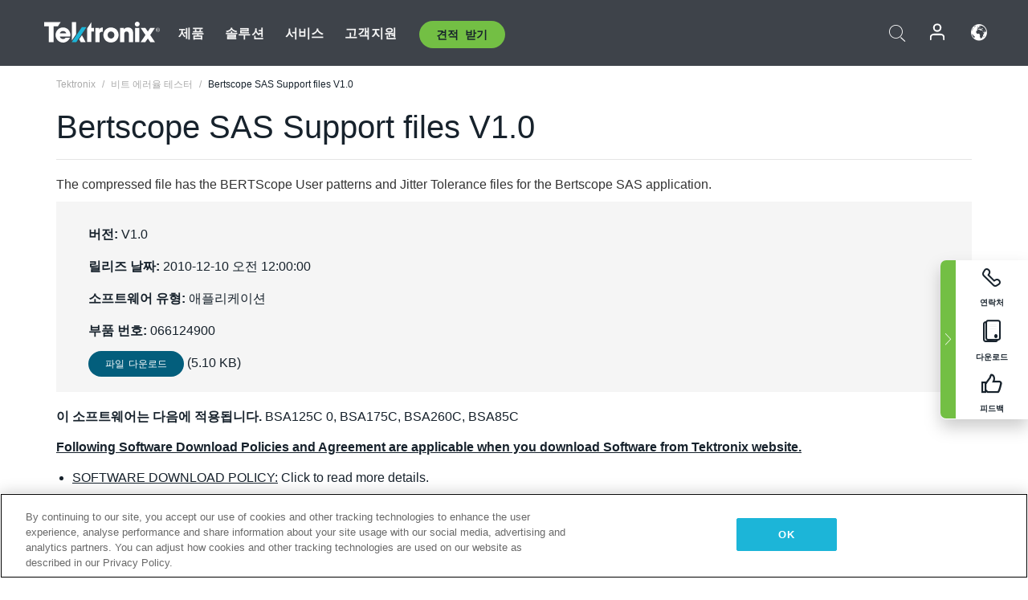

--- FILE ---
content_type: application/javascript
request_url: https://9f75e6380a6445afad32b2f8d88def21.svc.dynamics.com/t/w
body_size: 1892
content:
w = (function () {var websiteId, tcMicroserviceUrl, onWebsiteVisitNotified; function getWebsiteInteractionUrl(interactionType) { return tcMicroserviceUrl + "/" + interactionType + "/" + websiteId + "?ad=" + encodeURIComponent(document.location.toString()) + "&rf=" + encodeURIComponent(document.referrer) }; function appendLinkInfo(websiteInteractionUrl, tg, fn) { return websiteInteractionUrl + "&tg=" + encodeURIComponent(tg) + "&fn=" + encodeURIComponent(fn) }; function appendRandomId(websiteInteractionUrl) { return websiteInteractionUrl + "&id=" + encodeURIComponent(Math.floor(Math.random() * 9999999999).toString()) }; function performImageRequest(imgSrc, onImageLoaded) { var image = new Image; image.id = "i" + websiteId; image.width = 0; image.height = 0; image.src = imgSrc; image.onload = function () { var imgContainer = document.getElementById("d" + websiteId); if (imgContainer) { imgContainer.style.width = "0px"; imgContainer.style.height = "0px"; imgContainer.appendChild(image) } if (typeof onImageLoaded === "function") { onImageLoaded() } } }; function requestWebsiteVisited() { performImageRequest(appendRandomId(getWebsiteInteractionUrl("v")), onWebsiteVisitNotified) }; function requestWebsiteClicked(linkHref, linkText) { performImageRequest(appendRandomId(appendLinkInfo(getWebsiteInteractionUrl("l"), linkHref, linkText)), null) }; function onClick(ev) { if (ev.button === 0 || ev.button === 1) { var t = ev.target; while (t && t.tagName !== "A") { t = t.parentElement || t.parentNode } if (t && t.getAttribute("data-msdyn-tracking") !== "false") { var ch = t.firstElementChild; requestWebsiteClicked(t.href, ch && (ch.alt || ch.title || ch.src) || t.text || t.innerText) } } }; function listenClicks() { if (document.body.addEventListener) { var eventName = navigator.appVersion.indexOf("MSIE") === -1 ? "mousedown" : "click"; document.body.addEventListener(eventName, onClick) } }; return { w: function (wid, srv, c) { websiteId = wid; tcMicroserviceUrl = srv; onWebsiteVisitNotified = c; requestWebsiteVisited(); listenClicks() } }})();

--- FILE ---
content_type: text/plain
request_url: https://c.6sc.co/?m=1
body_size: 4
content:
6suuid=ed263e1747473e00f69d78696501000053843600